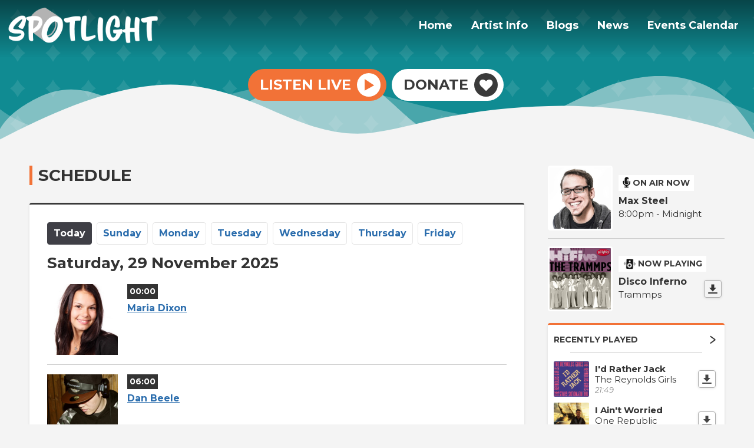

--- FILE ---
content_type: text/html; charset=UTF-8
request_url: http://spotlight.aiir.co/schedule/
body_size: 6419
content:
<!DOCTYPE HTML>
<html lang="en">
<head>
    <meta http-equiv="Content-Type" content="text/html; charset=utf-8">
<title>Schedule - Theme Demo: Spotlight</title>
<meta name="description" content="">
<meta name="keywords" content="">
<meta name="robots" content="noodp, noydir">

<!-- Facebook -->
<meta property="og:url" content="https://spotlight.aiir.co/schedule/">
<meta property="og:title" content="Schedule">
<meta property="og:description" content="">
<meta property="og:site_name" content="Theme Demo: Spotlight">
<meta property="og:type" content="article">

<!-- X.com -->
<meta name="twitter:card" content="summary">
<meta name="twitter:title" content="Schedule">
<meta name="twitter:description" content="">
<meta name="twitter:site" content="@">




<!-- Common CSS -->
<link type="text/css" href="https://c.aiircdn.com/fe/css/dist/afe-f98a36ef05.min.css" rel="stylesheet" media="screen">

<!-- Common JS -->
<script src="https://code.jquery.com/jquery-3.7.1.min.js"></script>
<script src="https://c.aiircdn.com/fe/js/dist/runtime.5b7a401a6565a36fd210.js"></script>
<script src="https://c.aiircdn.com/fe/js/dist/vendor.f6700a934cd0ca45fcf8.js"></script>
<script src="https://c.aiircdn.com/fe/js/dist/afe.10a5ff067c9b70ffe138.js"></script>

<script>
gm.properties = {"site_id":"859","page_id":null,"page_path_no_tll":"\/schedule\/","service_id":"3351"};
</script>

    <meta name="viewport" content="width=device-width, minimum-scale=1.0, initial-scale=1.0">
    <link rel="stylesheet" href="https://a.aiircdn.com/d/c/2285-mtfbqdvkap0j0m.css" />
    <script src="https://a.aiircdn.com/d/j/2286-wjdigoymobfjer.js"></script>
        <link href="https://fonts.googleapis.com/css?family=Montserrat:400,400i,700&display=swap" rel="stylesheet">
</head>
<body data-controller="ads">
<div class="c-site-wrapper">
    <div class="o-wrapper js-takeover-wrap"></div>
    <header class="c-page-head  c-page-head--pages">
        <div class="c-page-head__nav">

            <a href="/"><img class="c-logo " src="https://mmo.aiircdn.com/81/6022a165c10ff.png" alt="Theme Demo: Spotlight"></a>

            <div class="c-nav-primary-wrapper js-nav-primary-wrapper">
                <nav class="c-nav-primary js-nav-primary">
                    <h2 class="hide"><a href="/">Navigation</a></h2>
                    <ul class="global-nav-top"><li class="nav--pagemanager "><div><a href="/">
                    Home
                </a></div></li><li class="nav--artist "><div><a href="/artist/">
                    Artist Info
                </a></div></li><li class="nav--blogs "><div><a href="/blogs/">
                    Blogs
                </a></div></li><li class="nav--news "><div><a href="/news/">
                    News
                </a></div></li><li class="nav--calendar "><div><a href="/calendar/">
                    Events Calendar
                </a></div></li></ul>
                </nav>
            </div>

            <button class="c-nav-toggle  js-toggle-navigation" type="button">
                <div class="c-nav-icon">
                    <i class="c-nav-toggle__line"></i><i class="c-nav-toggle__line"></i><i class="c-nav-toggle__line"></i>
                </div>
                <span class="c-nav-toggle__title u-access">Menu</span>
            </button>
        </div>

        <div class="o-wrapper">
            <div class="c-ad c-leaderboard js-spacing-on-load"><div class="gm-adpos" 
     data-ads-target="pos" 
     data-pos-id="5868" 
     id="ad-pos-5868"
 ></div></div>
            <div class="c-page-head__content">
                                    <div class="c-listen-live-wrapper">
                                                <a href="/player/"
                           target="_blank"
                           data-popup-size=""
                           class="c-listen-live">
                            <span class="c-listen-live__text">Listen Live</span>
                            <div class="c-listen-live__icon--outer">
                                <svg class="c-listen-live__icon c-listen-live__icon--play" width="17" height="20" xmlns="http://www.w3.org/2000/svg"><path fill="#E722BF" d="M0 0l16.1838 10.7892L0 19.7802z" fill-rule="evenodd"/></svg>
                            </div>
                        </a>
                                                
                                                                                        
                            <a href="" class="c-listen-live c-listen-live--secondary" >
                                <span class="c-listen-live__text">Donate</span>
                                <div class="c-listen-live__icon--outer">
                                                                            <svg class="c-listen-live__icon c-listen-live__icon--heart" xmlns="http://www.w3.org/2000/svg" width="24" height="20">
                                            <defs/>
                                            <path fill="#FFF" fill-rule="nonzero" d="M11.1562234 19.0312046c.2460932 0 .4648424-.082031.6562484-.2460931l7.6699036-7.4238105c.5742174-.5468735 1.0800754-1.1484347 1.5175745-1.80468316.8749977-1.28515298 1.3124969-2.54296269 1.3124969-3.7734285 0-1.8046832-.5263657-3.21971889-1.5790978-4.24510707C19.6806169.51269409 18.2245657 0 16.3651954 0c-.9570288 0-1.9687453.32812422-3.0351491.98437265-.7382794.43749917-1.4628873.99804429-2.1738229 1.68163662-.7109356-.68359233-1.43554345-1.24413745-2.17382294-1.68163662C7.91599675.32812422 6.90428021 0 5.94725145 0 4.08788109 0 2.63182987.51269409 1.5790978 1.53808227.52636572 2.56347045 0 3.97850614 0 5.78318934c0 1.25780971.46484243 2.55663432 1.39452793 3.89647508.49218632.71093558.97070101 1.27148138 1.43554345 1.68163658l7.66990362 7.4238105c.191406.1640621.4101552.2460931.6562484.2460931zm0 0c.2460932 0 .4648424-.082031.6562484-.2460931l7.6699036-7.4238105c.5742174-.5468735 1.0800754-1.1484347 1.5175745-1.80468316.8749977-1.28515298 1.3124969-2.54296269 1.3124969-3.7734285 0-1.8046832-.5263657-3.21971889-1.5790978-4.24510707C19.6806169.51269409 18.2245657 0 16.3651954 0c-.9570288 0-1.9687453.32812422-3.0351491.98437265-.7382794.43749917-1.4628873.99804429-2.1738229 1.68163662-.7109356-.68359233-1.43554345-1.24413745-2.17382294-1.68163662C7.91599675.32812422 6.90428021 0 5.94725145 0 4.08788109 0 2.63182987.51269409 1.5790978 1.53808227.52636572 2.56347045 0 3.97850614 0 5.78318934c0 1.25780971.46484243 2.55663432 1.39452793 3.89647508.49218632.71093558.97070101 1.27148138 1.43554345 1.68163658l7.66990362 7.4238105c.191406.1640621.4101552.2460931.6562484.2460931z"/>
                                        </svg>
                                                                    </div>
                            </a>

                                            </div>
                            </div>
        </div>

        <!-- IF YOU CHOOSE TILTED-->
                    <div style="overflow: hidden;">
                <svg
                        preserveAspectRatio="none"
                        viewBox="0 0 1200 120"
                        xmlns="http://www.w3.org/2000/svg"
                        style="fill: #f4f4f4; width: 100%; height: 130px; transform: rotate(180deg);"
                        class="c-page-head__cutoff c-page-head__cutoff--wavesmulti"
                >
                    <path
                            d="M0 0v46.29c47.79 22.2 103.59 32.17 158 28 70.36-5.37 136.33-33.31 206.8-37.5 73.84-4.36 147.54 16.88 218.2 35.26 69.27 18 138.3 24.88 209.4 13.08 36.15-6 69.85-17.84 104.45-29.34C989.49 25 1113-14.29 1200 52.47V0z"
                            opacity=".25"
                    />
                    <path
                            d="M0 0v15.81c13 21.11 27.64 41.05 47.69 56.24C99.41 111.27 165 111 224.58 91.58c31.15-10.15 60.09-26.07 89.67-39.8 40.92-19 84.73-46 130.83-49.67 36.26-2.85 70.9 9.42 98.6 31.56 31.77 25.39 62.32 62 103.63 73 40.44 10.79 81.35-6.69 119.13-24.28s75.16-39 116.92-43.05c59.73-5.85 113.28 22.88 168.9 38.84 30.2 8.66 59 6.17 87.09-7.5 22.43-10.89 48-26.93 60.65-49.24V0z"
                            opacity=".5"
                    />
                    <path d="M0 0v5.63C149.93 59 314.09 71.32 475.83 42.57c43-7.64 84.23-20.12 127.61-26.46 59-8.63 112.48 12.24 165.56 35.4C827.93 77.22 886 95.24 951.2 90c86.53-7 172.46-45.71 248.8-84.81V0z" />
                </svg>
            </div>
            </header>


    <main class="c-page-main c-page-main--pages">
        <div class="o-wrapper">
            <div class="dv-grid">
                <div class="dv-grid__item dv-grid__item--flex-300">
                    <h1 class="o-headline">Schedule</h1>
                    <div class="s-page">
                        

<ul class="gm-tabs"
    data-controller="tabs"
    data-tabs-full-threshold-value="500"
    data-action="resize@window->tabs#updateLayout">

    
        <li class="on">
            <a href="/schedule/2025/11/29/">Today</a>
        </li>

    
        <li>
            <a href="/schedule/2025/11/30/">Su<span>nday</span></a>
        </li>

    
        <li>
            <a href="/schedule/2025/12/01/">Mo<span>nday</span></a>
        </li>

    
        <li>
            <a href="/schedule/2025/12/02/">Tu<span>esday</span></a>
        </li>

    
        <li>
            <a href="/schedule/2025/12/03/">We<span>dnesday</span></a>
        </li>

    
        <li>
            <a href="/schedule/2025/12/04/">Th<span>ursday</span></a>
        </li>

    
        <li>
            <a href="/schedule/2025/12/05/">Fr<span>iday</span></a>
        </li>

    
</ul>

<h2 class="day-title">
    Saturday, 29 November 2025
</h2>

<ul class="gm-sec divide-rows" data-mode="1">

    
        <li class="showItem ">

                                                <a href="/on-air/staff-1/">
                        <img class="gm-sec-img" src="https://mm.aiircdn.com/178/574472.jpg" alt="" />
                    </a>
                            
            <div class="gm-sec-text">

                <p class="gm-sec-meta">
                    <span>00:00</span>
                </p>

                <h3 class="gm-sec-title">
                                            <a href="/on-air/staff-1/">Maria Dixon</a>
                                    </h3>

                
                
            </div>

        </li>

    
        <li class="showItem ">

                                                <a href="/on-air/staff-2/">
                        <img class="gm-sec-img" src="https://mm.aiircdn.com/178/976043.jpg" alt="" />
                    </a>
                            
            <div class="gm-sec-text">

                <p class="gm-sec-meta">
                    <span>06:00</span>
                </p>

                <h3 class="gm-sec-title">
                                            <a href="/on-air/staff-2/">Dan Beele</a>
                                    </h3>

                
                
            </div>

        </li>

    
        <li class="showItem ">

                                                <a href="/on-air/staff-3/">
                        <img class="gm-sec-img" src="https://mm.aiircdn.com/178/251280.jpg" alt="" />
                    </a>
                            
            <div class="gm-sec-text">

                <p class="gm-sec-meta">
                    <span>10:00</span>
                </p>

                <h3 class="gm-sec-title">
                                            <a href="/on-air/staff-3/">James Matthews</a>
                                    </h3>

                
                
            </div>

        </li>

    
        <li class="showItem ">

                                                <a href="/on-air/staff-4/">
                        <img class="gm-sec-img" src="https://mm.aiircdn.com/178/243945.jpg" alt="" />
                    </a>
                            
            <div class="gm-sec-text">

                <p class="gm-sec-meta">
                    <span>13:00</span>
                </p>

                <h3 class="gm-sec-title">
                                            <a href="/on-air/staff-4/">Rose Miller</a>
                                    </h3>

                
                
            </div>

        </li>

    
        <li class="showItem ">

                                                <a href="/on-air/tina-brown/">
                        <img class="gm-sec-img" src="https://mm.aiircdn.com/178/455051.jpg" alt="" />
                    </a>
                            
            <div class="gm-sec-text">

                <p class="gm-sec-meta">
                    <span>16:00</span>
                </p>

                <h3 class="gm-sec-title">
                                            <a href="/on-air/tina-brown/">Tina Brown</a>
                                    </h3>

                
                
            </div>

        </li>

    
        <li class="showItem on-air">

                                                <a href="/on-air/max-steel/">
                        <img class="gm-sec-img" src="https://mm.aiircdn.com/178/793666.jpg" alt="" />
                    </a>
                            
            <div class="gm-sec-text">

                <p class="gm-sec-meta">
                    <span>20:00</span>
                </p>

                <h3 class="gm-sec-title">
                                            <a href="/on-air/max-steel/">Max Steel</a>
                                    </h3>

                
                
                    <ul class="gm-sec-bullets">

                                                    <li>
                                Call <strong>01234 567 890</strong>
                            </li>
                        
                                                    <li>
                                SMS <strong>SONG to 33009</strong>
                            </li>
                        
                        
                        
                    </ul>

                                                                <p class="gm-sec-buttons">
                            <a href="/player/"
                               target="_blank"
                               data-popup-size=""
                               class="icon icon-play">Listen Live</a>
                        </p>
                    
                
            </div>

        </li>

    
</ul>



                    </div>
                        
<div class="o-content-block  tb-schedule" data-service-id="default">

    <h2 class="o-headline"><a href="/schedule/" class="o-headline__main">Schedule</a></h2>

    <div class="o-content-block__inner">
        <ul class="gm-sec" 
             data-grid-threshold="400"
                                     data-mode="0">
                        <li class="c-pod">
                                    <a href="/on-air/max-steel/" class="c-pod__link" tabindex="-1">
                        <img src="https://mm.aiircdn.com/178/793666.jpg" alt="" class="c-pod__img" />
                    </a>
                                <div class="c-pod__content">
                                            <a href="/on-air/max-steel/" class="c-pod__link">
                            <strong class="c-pod__title">Max Steel</strong>
                        </a>
                                        <p class="c-pod__description"><em class="c-pod__emphasis"> 8:00pm - Midnight</em> </p>
                                        <p class="c-pod__description"></p>
                                    </div>
            </li>
                        <li class="c-pod">
                                    <a href="/on-air/staff-1/" class="c-pod__link" tabindex="-1">
                        <img src="https://mm.aiircdn.com/178/574472.jpg" alt="" class="c-pod__img" />
                    </a>
                                <div class="c-pod__content">
                                            <a href="/on-air/staff-1/" class="c-pod__link">
                            <strong class="c-pod__title">Maria Dixon</strong>
                        </a>
                                        <p class="c-pod__description"><em class="c-pod__emphasis">Midnight -  6:00am</em> </p>
                                        <p class="c-pod__description"></p>
                                    </div>
            </li>
                        <li class="c-pod">
                                    <a href="/on-air/staff-2/" class="c-pod__link" tabindex="-1">
                        <img src="https://mm.aiircdn.com/178/976043.jpg" alt="" class="c-pod__img" />
                    </a>
                                <div class="c-pod__content">
                                            <a href="/on-air/staff-2/" class="c-pod__link">
                            <strong class="c-pod__title">Dan Beele</strong>
                        </a>
                                        <p class="c-pod__description"><em class="c-pod__emphasis"> 6:00am - 10:00am</em> </p>
                                        <p class="c-pod__description"></p>
                                    </div>
            </li>
                        <li class="c-pod">
                                    <a href="/on-air/staff-3/" class="c-pod__link" tabindex="-1">
                        <img src="https://mm.aiircdn.com/178/251280.jpg" alt="" class="c-pod__img" />
                    </a>
                                <div class="c-pod__content">
                                            <a href="/on-air/staff-3/" class="c-pod__link">
                            <strong class="c-pod__title">James Matthews</strong>
                        </a>
                                        <p class="c-pod__description"><em class="c-pod__emphasis">10:00am -  1:00pm</em> </p>
                                        <p class="c-pod__description"></p>
                                    </div>
            </li>
                        
        </ul>
    </div>

</div>
                </div><!--
             --><div class="dv-grid__item dv-grid__item--fix-300 c-sidebar">
                    <div class="c-ad c-mpu js-spacing-on-load"><div class="gm-adpos" 
     data-ads-target="pos" 
     data-pos-id="5869" 
     id="ad-pos-5869"
 ></div></div>
                                            <div class="o-media o-media--middle c-output__item c-output__item--primary">
                            <div class="o-media__img">
                                <img src="https://mm.aiircdn.com/178/793666.jpg" />
                            </div>
                            <div class="o-media__body">
                                <span class="c-output__header">
                                    <svg width="15" height="20" xmlns="http://www.w3.org/2000/svg"><path d="M12.5664044 7.18483678l-.57540676-.02009364c-.31791232-.01110175-.5841646.23069532-.59497724.54032863l-.05871113 1.68126687c-.09149152 2.61997415-2.4841541 4.64126835-5.21902524 4.2848504-2.38359644-.31083557-4.06223082-2.46588596-3.98051226-4.80599924l.05173918-1.48161642c.01081264-.30963331-.23792418-.5694142-.55583646-.58051594l-.57540684-.02009365c-.31791228-.01110174-.58416458.23069533-.59497721.54032864L.41416879 8.72995237c-.10964304 3.13976582 2.09316362 6.01906186 5.2441311 6.55483501l-.04177052 1.1961513-2.01392393-.07032778c-.31791228-.01110174-.5841646.23069539-.59497722.54032865l-.01957038.5604223c-.01081263.30963326.23792419.5694142.55583646.58051595l5.7540684.2009365c.31791228.01110174.58416458-.23069539.59497722-.54032865l.01957037-.5604223c.01081264-.30963327-.23792417-.5694142-.55583646-.58051595l-2.01392394-.07032777.04130573-1.1828413c3.09676673-.30427116 5.57073623-2.79791243 5.67947414-5.91175874l.05871113-1.68126687c.01081264-.30963331-.23792417-.5694142-.55583648-.58051594zm-5.94977212 5.40328639c1.9067544.06658533 3.50501196-1.38487248 3.5698633-3.24197183l-3.0687166-.10716195c-.21182165-.00739697-.37934556-.13879444-.37393925-.2936111l.01957038-.56042229c.00540632-.15481665.18168798-.27420816.39350962-.26681118l3.0687166.10716194.03914076-1.12084457-3.0687166-.10716195c-.21182165-.00739697-.37934556-.13879444-.37393925-.29361109l.01957038-.56042229c.00540632-.15481666.18168798-.27420817.39350962-.2668112l3.0687166.10716195.03914076-1.12084457-3.0687166-.10716195c-.21182165-.00739697-.37934556-.13879444-.37393925-.29361109l.01957038-.56042229c.00540632-.15481665.18168798-.27420816.39350962-.26681118l3.0687166.10716194C10.4470507 1.88482911 8.953935.32541818 7.04718058.25883285 5.14042617.19224752 3.54216861 1.64370532 3.47731728 3.50080468L3.2816135 9.10502754c-.06485134 1.85709936 1.42826436 3.4165103 3.33501878 3.48309563z" fill="#111" fill-rule="nonzero"/></svg>
                                    On Air Now</span>
                                <a href="/on-air/max-steel/" class="c-output__title c-output__title--large">Max Steel</a>
                                <span class="c-output__text"> 8:00pm - Midnight</span>
                            </div>
                        </div>
                                                                <div class="o-media o-media--middle c-output__item">
                            <div class="o-media__img">
                                <img src="https://is2-ssl.mzstatic.com/image/thumb/Music/v4/04/50/de/0450de41-155d-9579-4a24-167fee4ecb77/source/600x600bb.jpg" />
                            </div>
                            <div class="o-media__body">
                                <span class="c-output__header c-output__header--np">
                                    <svg width="24" height="21" xmlns="http://www.w3.org/2000/svg"><g transform="rotate(2 -27.81517966 48.0392262)" fill="none" fill-rule="evenodd"><rect fill="#111" x="4.1958" width="12.8548822" height="18.8338972" rx="1.423575"/><circle fill="#FFF" cx="10.4737657" cy="4.48426125" r="1.7937045"/><circle stroke="#FFF" stroke-width="2.27772" cx="10.4737658" cy="12.2569807" r="3.28845825"/><g stroke="#111" stroke-linecap="square" stroke-width=".76923"><path d="M18.67131 7.83216c.51282.384615.76923.76923.76923 1.153845 0 .384615-.25641.76923-.76923 1.153845M19.44054 6.2937c1.02564.897435 1.53846 1.79487 1.53846 2.692305 0 .897435-.51282 1.79487-1.53846 2.692305"/></g><g stroke="#111" stroke-linecap="square" stroke-width=".76923"><path d="M2.30769 7.83216c-.51282.384615-.76923.76923-.76923 1.153845 0 .384615.25641.76923.76923 1.153845M1.53846 6.2937C.51282 7.191135 0 8.08857 0 8.986005c0 .897435.51282 1.79487 1.53846 2.692305"/></g></g></svg>
                                    Now Playing
                                </span>
                                <div class="c-output__nowplaying c-output__padding">
                                    <span class="c-output__title">Disco Inferno</span>
                                    <span class="c-output__text">Trammps</span>
                                                                            <a href="https://itunes.apple.com/gb/album/disco-inferno-single-edit/id80004098?i=80004001&uo=4&at=1l3v7BZ" class="c-output__list__dl c-output__list__dl--np">
                                            <span class="u-access">Download</span>
                                            <svg width="16" height="16" xmlns="http://www.w3.org/2000/svg"><path d="M14 6.0678733h-3.4285714V.52941177H5.42857143V6.0678733H2l6 6.4615385 6-6.4615385zM1 14h14c.5522847 0 1 .4477153 1 1s-.4477153 1-1 1H1c-.55228475 0-1-.4477153-1-1s.44771525-1 1-1z" fill="#444" fill-rule="nonzero"/></svg>
                                        </a>
                                                                    </div>
                            </div>
                        </div>
                        <div class="c-output__item c-output__item--rp">
                            <a href="/played/" class="c-output__item--rp__link">
                                Recently Played
                                <svg width="10" height="14" xmlns="http://www.w3.org/2000/svg"><path d="M1.44444444 1.79722129l7.11111112 5.14285714m0 .85714286L1.44444444 12.9400784" stroke="#672290" stroke-width="2" fill="none" fill-rule="evenodd" stroke-linecap="round"/></svg>
                            </a>
                            <ul class="c-output__list">
                                <li>
                                    <div class="c-output__list__img">
                                        <img src="https://is5-ssl.mzstatic.com/image/thumb/Music/v4/f5/bd/dc/f5bddc92-baa7-96f5-aad6-b0bc5c0f185c/source/600x600bb.jpg" />
                                    </div>
                                    <div class="c-output__list__info">
                                        <span class="c-output__list__song">I'd Rather Jack</span>
                                        <span class="c-output__list__artist">The Reynolds Girls</span>
                                        <span class="c-output__list__time">21:49</span>
                                    </div>
                                                                            <a href="https://itunes.apple.com/gb/album/id-rather-jack/320958735?i=320958739&uo=4&at=1l3v7BZ" class="c-output__list__dl">
                                            <span class="u-access">Download</span>
                                            <svg width="16" height="16" xmlns="http://www.w3.org/2000/svg"><path d="M14 6.0678733h-3.4285714V.52941177H5.42857143V6.0678733H2l6 6.4615385 6-6.4615385zM1 14h14c.5522847 0 1 .4477153 1 1s-.4477153 1-1 1H1c-.55228475 0-1-.4477153-1-1s.44771525-1 1-1z" fill="#444" fill-rule="nonzero"/></svg>
                                        </a>
                                                                    </li><li>
                                    <div class="c-output__list__img">
                                        <img src="https://is4-ssl.mzstatic.com/image/thumb/Music122/v4/e6/14/14/e6141444-6597-4c3a-7ad1-86304528acf4/22UMGIM45569.rgb.jpg/600x600bb.jpg" />
                                    </div>
                                    <div class="c-output__list__info">
                                        <span class="c-output__list__song">I Ain't Worried</span>
                                        <span class="c-output__list__artist">One Republic</span>
                                        <span class="c-output__list__time">21:38</span>
                                    </div>
                                                                            <a href="https://music.apple.com/gb/album/i-aint-worried/1621817793?i=1621817894&uo=4&at=1l3v7BZ" class="c-output__list__dl">
                                            <span class="u-access">Download</span>
                                            <svg width="16" height="16" xmlns="http://www.w3.org/2000/svg"><path d="M14 6.0678733h-3.4285714V.52941177H5.42857143V6.0678733H2l6 6.4615385 6-6.4615385zM1 14h14c.5522847 0 1 .4477153 1 1s-.4477153 1-1 1H1c-.55228475 0-1-.4477153-1-1s.44771525-1 1-1z" fill="#444" fill-rule="nonzero"/></svg>
                                        </a>
                                                                    </li><li>
                                    <div class="c-output__list__img">
                                        <img src="https://is2-ssl.mzstatic.com/image/thumb/Music6/v4/1d/ea/b2/1deab2a7-4cc4-3f85-3573-6f5861793386/source/600x600bb.jpg" />
                                    </div>
                                    <div class="c-output__list__info">
                                        <span class="c-output__list__song">All The Small Things</span>
                                        <span class="c-output__list__artist">Blink 182</span>
                                        <span class="c-output__list__time">21:33</span>
                                    </div>
                                                                            <a href="https://itunes.apple.com/gb/album/all-the-small-things/id684425364?i=684425858&uo=4&at=1l3v7BZ" class="c-output__list__dl">
                                            <span class="u-access">Download</span>
                                            <svg width="16" height="16" xmlns="http://www.w3.org/2000/svg"><path d="M14 6.0678733h-3.4285714V.52941177H5.42857143V6.0678733H2l6 6.4615385 6-6.4615385zM1 14h14c.5522847 0 1 .4477153 1 1s-.4477153 1-1 1H1c-.55228475 0-1-.4477153-1-1s.44771525-1 1-1z" fill="#444" fill-rule="nonzero"/></svg>
                                        </a>
                                                                    </li>
                            </ul>
                        </div>                    <div class="c-ad c-mpu js-spacing-on-load"><div class="gm-adpos" 
     data-ads-target="pos" 
     data-pos-id="5870" 
     id="ad-pos-5870"
 ></div></div>
                    
                </div>
            </div>
        </div>

    </main>

    <div class="o-wrapper c-ads-wrapper">
        <div class="c-bottom-ads"><div class="c-ad c-ad--rectangle js-spacing-on-load"><div class="gm-adpos" 
     data-ads-target="pos" 
     data-pos-id="5872" 
     id="ad-pos-5872"
 ></div></div><div class="c-ad c-ad--rectangle js-spacing-on-load"><div class="gm-adpos" 
     data-ads-target="pos" 
     data-pos-id="5873" 
     id="ad-pos-5873"
 ></div></div><div class="c-ad c-ad--rectangle js-spacing-on-load"><div class="gm-adpos" 
     data-ads-target="pos" 
     data-pos-id="5874" 
     id="ad-pos-5874"
 ></div></div><div class="c-ad c-ad--rectangle js-spacing-on-load"><div class="gm-adpos" 
     data-ads-target="pos" 
     data-pos-id="5875" 
     id="ad-pos-5875"
 ></div></div></div>
        <div class="c-ad c-leaderboard js-spacing-on-load"><div class="gm-adpos" 
     data-ads-target="pos" 
     data-pos-id="5871" 
     id="ad-pos-5871"
 ></div></div>
    </div>


    <footer class="c-page-footer">
                    <img class="c-logo c-logo--footer" src="https://mmo.aiircdn.com/81/6022a165c10ff.png" alt="Theme Demo: Spotlight">
                            <ul class="c-page-footer__list o-list-inline"><li class="o-list-inline__item">
                        <a href="/" class="c-page-footer__link" >Cookies</a>
                    </li><li class="o-list-inline__item">
                        <a href="/" class="c-page-footer__link" >Privacy Policy</a>
                    </li>
                                <span class="c-copyright">
                &copy; Copyright 2025 Theme Demo: Spotlight. Powered by <a href="https://aiir.com" target="_blank" title="Aiir radio website CMS">Aiir</a>.
                </span>
            </ul>
            </footer>
</div>


<a href="/_hp/" rel="nofollow" style="display: none" aria-hidden="true">On Air</a>
</body>
</html>

--- FILE ---
content_type: text/css
request_url: https://a.aiircdn.com/d/c/2285-mtfbqdvkap0j0m.css
body_size: 8667
content:
/*! normalize.css v3.0.2 | MIT License | git.io/normalize */html{font-family:sans-serif;-ms-text-size-adjust:100%;-webkit-text-size-adjust:100%}body{margin:0}article,aside,details,figcaption,figure,footer,header,hgroup,main,menu,nav,section,summary{display:block}audio,canvas,progress,video{display:inline-block;vertical-align:baseline}audio:not([controls]){display:none;height:0}[hidden],template{display:none}a{background-color:transparent}a:active,a:hover{outline:0}abbr[title]{border-bottom:1px dotted}b,strong{font-weight:bold}dfn{font-style:italic}h1{font-size:2em;margin:0.67em 0}mark{background:#ff0;color:#000}small{font-size:80%}sub,sup{font-size:75%;line-height:0;position:relative;vertical-align:baseline}sup{top:-0.5em}sub{bottom:-0.25em}img{border:0}svg:not(:root){overflow:hidden}figure{margin:1em 40px}hr{-moz-box-sizing:content-box;box-sizing:content-box;height:0}pre{overflow:auto}code,kbd,pre,samp{font-family:monospace, monospace;font-size:1em}button,input,optgroup,select,textarea{color:inherit;font:inherit;margin:0}button{overflow:visible}button,select{text-transform:none}button,html input[type="button"],input[type="reset"],input[type="submit"]{-webkit-appearance:button;cursor:pointer}button[disabled],html input[disabled]{cursor:default}button::-moz-focus-inner,input::-moz-focus-inner{border:0;padding:0}input{line-height:normal}input[type="checkbox"],input[type="radio"]{box-sizing:border-box;padding:0}input[type="number"]::-webkit-inner-spin-button,input[type="number"]::-webkit-outer-spin-button{height:auto}input[type="search"]{-webkit-appearance:textfield;-moz-box-sizing:content-box;-webkit-box-sizing:content-box;box-sizing:content-box}input[type="search"]::-webkit-search-cancel-button,input[type="search"]::-webkit-search-decoration{-webkit-appearance:none}fieldset{border:1px solid #c0c0c0;margin:0 2px;padding:0.35em 0.625em 0.75em}legend{border:0;padding:0}textarea{overflow:auto}optgroup{font-weight:bold}table{border-collapse:collapse;border-spacing:0}td,th{padding:0}html{-webkit-box-sizing:border-box;-moz-box-sizing:border-box;box-sizing:border-box}*,*:before,*:after{-webkit-box-sizing:inherit;-moz-box-sizing:inherit;box-sizing:inherit}body,h1,h2,h3,h4,h5,h6,p,blockquote,pre,dl,dd,ol,ul,form,fieldset,legend,figure,table,th,td,caption,hr{margin:0;padding:0}h1,h2,h3,h4,h5,h6,ul,ol,dl,blockquote,p,address,hr,table,fieldset,figure,pre{margin-bottom:1.25rem}ul,ol,dd{margin-left:1.25rem}body{--aiir-fw-actions-bg: #f27237;--aiir-fw-actions-color: #ffffff;--aiir-fw-actions-hover-bg: #f48a59;--aiir-fw-actions-hover-color: #333;--aiir-fw-sec-button-bg: #f27237;--aiir-fw-sec-button-color: #ffffff;--aiir-fw-sec-button-hover-bg: #f48a59;--aiir-fw-sec-button-hover-color: #333;--aiir-fw-sec-button-font-size: 0.875rem;--aiir-fw-sec-title-font-size: 1.125rem;--aiir-fw-sec-title-line-height: 1.25;--aiir-fw-sec-title-color: #333;--aiir-fw-sec-title-link-color: #2b6dad;--aiir-fw-sec-desc-font-size: 0.875rem;--aiir-fw-sec-subtext-font-size: 0.875rem;--aiir-fw-sec-meta-font-size: 0.875rem}html{font-size:1em}html,body{line-height:1.5;background-color:#f4f4f4;color:#333;font-family:"Montserrat", Helvetica, Arial, sans-serif;-webkit-font-smoothing:antialiased;-moz-osx-font-smoothing:grayscale;overflow-x:hidden}body{font-size:16px}h1{font-size:28px;font-size:1.75rem}h2{font-size:26px;font-size:1.625rem}h3{font-size:24px;font-size:1.5rem}h4{font-size:20px;font-size:1.25rem}h5{font-size:18px;font-size:1.125rem}h6{font-size:16px;font-size:1rem}h1,h2,h3,h4,h5,h6{font-weight:bold;line-height:1.2}a{color:#2b6dad;text-decoration:none}.no-touch a:hover,.no-touch a:focus{text-decoration:underline}img{max-width:100%;font-style:italic;vertical-align:middle}.o-wrapper{max-width:1200px;padding-right:0.625rem;padding-left:0.625rem;margin-right:auto;margin-left:auto}.o-wrapper:after{content:"";display:table;clear:both}.ie-8 .o-wrapper{width:1200px}.is-vertical-bottom .dv-grid__item{vertical-align:bottom}.is-vertical-middle .dv-grid__item{vertical-align:middle}.is-centered-content{text-align:center}.height-half{height:50%;box-sizing:border-box}.dv-grid{list-style:none;margin:0;padding:0;margin-left:-20px}.dv-grid__item{display:inline-block;vertical-align:top;-webkit-box-sizing:border-box;-moz-box-sizing:border-box;box-sizing:border-box;padding-left:20px}.dv-grid--flex{display:-webkit-flex;display:-ms-flexbox;display:flex;-webkit-flex-wrap:wrap;-ms-flex-wrap:wrap;flex-wrap:wrap}.dv-grid--flex>.dv-grid__item{display:-webkit-flex;display:-ms-flexbox;display:flex}.dv-grid--small{margin-left:-10px}.dv-grid--small .dv-grid__item{padding-left:10px}@media only screen and (max-width:480px){.s-dv-grid--small{margin-left:-10px}.s-dv-grid--small .dv-grid__item{padding-left:10px}}@media only screen and (max-width:799px){.s-m-dv-grid--no-m{margin-left:0}.s-m-dv-grid--no-m>.dv-grid__item{padding-left:0}}.dv-grid__item--flex-728{width:100%;padding-right:748px}.dv-grid__item--flex-300{width:100%;padding-right:320px}.dv-grid__item--flex-350{width:100%;padding-right:370px}.dv-grid__item--flex-250{width:100%;padding-right:270px}.dv-grid__item--flex-200{width:100%;padding-right:240px}.dv-grid__item--flex-160{width:100%;padding-right:200px}.dv-grid__item--flex-120{width:100%;padding-right:140px}.dv-grid__item--fix-728{width:748px;margin-left:-748px}.dv-grid__item--fix-350{width:370px;margin-left:-370px}.dv-grid__item--fix-300{width:320px;margin-left:-320px}.dv-grid__item--fix-250{width:270px;margin-left:-270px}.dv-grid__item--fix-200{width:220px;margin-left:-220px}.dv-grid__item--fix-160{width:180px;margin-left:-180px}.dv-grid__item--fix-120{width:140px;margin-left:-140px}@media only screen and (max-width:979px){.dv-grid__item--flex-728{width:100%;padding-right:0}.dv-grid__item--fix-728{width:100%;margin-left:0}}@media only screen and (max-width:799px){.dv-grid__item--flex-350{padding-right:0}.dv-grid__item--fix-350{width:100%;margin-left:0}.dv-grid__item--flex-300{padding-right:0}.dv-grid__item--fix-300{width:100%;margin-left:0}.dv-grid__item--flex-250{padding-right:0}.dv-grid__item--fix-250{width:100%;margin-left:0}.dv-grid__item--flex-200{padding-right:0}.dv-grid__item--fix-200{width:100%;margin-left:0}}@media only screen and (max-width:699px){.dv-grid__item--flex-160{padding-right:0}.dv-grid__item--fix-160{width:100%;margin-left:0}.dv-grid__item--flex-120{padding-right:0}.dv-grid__item--fix-120{width:100%;margin-left:0}}.hide{display:none !important}.one-whole{width:100%}.one-half,.two-quarters,.three-sixths,.four-eighths,.five-tenths,.six-twelfths{width:50%}.one-third,.two-sixths,.four-twelfths{width:33.333%}.two-thirds,.four-sixths,.eight-twelfths{width:66.666%}.one-quarter,.two-eighths,.three-twelfths{width:25%}.three-quarters,.six-eighths,.nine-twelfths{width:75%}.one-fifth,.two-tenths{width:20%}.two-fifths,.four-tenths{width:40%}.three-fifths,.six-tenths{width:60%}.four-fifths,.eight-tenths{width:80%}.one-sixth,.two-twelfths{width:16.666%}.five-sixths,.ten-twelfths{width:83.333%}.one-eighth{width:12.5%}.three-eighths{width:37.5%}.five-eighths{width:62.5%}.seven-eighths{width:87.5%}.one-tenth{width:10%}.three-tenths{width:30%}.seven-tenths{width:70%}.nine-tenths{width:90%}.one-twelfth{width:8.333%}.five-twelfths{width:41.666%}.seven-twelfths{width:58.333%}.eleven-twelfths{width:91.666%}@media only screen and (max-width:480px){.s-one-whole{width:100%}.s-one-half,.s-two-quarters,.s-three-sixths,.s-four-eighths,.s-five-tenths,.s-six-twelfths{width:50%}.s-one-third,.s-two-sixths,.s-four-twelfths{width:33.333%}.s-two-thirds,.s-four-sixths,.s-eight-twelfths{width:66.666%}.s-one-quarter,.s-two-eighths,.s-three-twelfths{width:25%}.s-three-quarters,.s-six-eighths,.s-nine-twelfths{width:75%}.s-one-fifth,.s-two-tenths{width:20%}.s-two-fifths,.s-four-tenths{width:40%}.s-three-fifths,.s-six-tenths{width:60%}.s-four-fifths,.s-eight-tenths{width:80%}.s-one-sixth,.s-two-twelfths{width:16.666%}.s-five-sixths,.s-ten-twelfths{width:83.333%}.s-one-eighth{width:12.5%}.s-three-eighths{width:37.5%}.s-five-eighths{width:62.5%}.s-seven-eighths{width:87.5%}.s-one-tenth{width:10%}.s-three-tenths{width:30%}.s-seven-tenths{width:70%}.s-nine-tenths{width:90%}.s-one-twelfth{width:8.333%}.s-five-twelfths{width:41.666%}.s-seven-twelfths{width:58.333%}.s-eleven-twelfths{width:91.666%}.s-hide{display:none !important}.s-show{display:block !important}}@media only screen and (min-width:481px) and (max-width:799px){.m-one-whole{width:100%}.m-one-half,.m-two-quarters,.m-three-sixths,.m-four-eighths,.m-five-tenths,.m-six-twelfths{width:50%}.m-one-third,.m-two-sixths,.m-four-twelfths{width:33.333%}.m-two-thirds,.m-four-sixths,.m-eight-twelfths{width:66.666%}.m-one-quarter,.m-two-eighths,.m-three-twelfths{width:25%}.m-three-quarters,.m-six-eighths,.m-nine-twelfths{width:75%}.m-one-fifth,.m-two-tenths{width:20%}.m-two-fifths,.m-four-tenths{width:40%}.m-three-fifths,.m-six-tenths{width:60%}.m-four-fifths,.m-eight-tenths{width:80%}.m-one-sixth,.m-two-twelfths{width:16.666%}.m-five-sixths,.m-ten-twelfths{width:83.333%}.m-one-eighth{width:12.5%}.m-three-eighths{width:37.5%}.m-five-eighths{width:62.5%}.m-seven-eighths{width:87.5%}.m-one-tenth{width:10%}.m-three-tenths{width:30%}.m-seven-tenths{width:70%}.m-nine-tenths{width:90%}.m-one-twelfth{width:8.333%}.m-five-twelfths{width:41.666%}.m-seven-twelfths{width:58.333%}.m-eleven-twelfths{width:91.666%}.m-show{display:block !important}.m-hide{display:none !important}}@media only screen and (min-width:481px) and (max-width:659px){.sm-one-whole{width:100%}.sm-one-half,.sm-two-quarters,.sm-three-sixths,.sm-four-eighths,.sm-five-tenths,.sm-six-twelfths{width:50%}.sm-one-third,.sm-two-sixths,.sm-four-twelfths{width:33.333%}.sm-two-thirds,.sm-four-sixths,.sm-eight-twelfths{width:66.666%}.sm-one-quarter,.sm-two-eighths,.sm-three-twelfths{width:25%}.sm-three-quarters,.sm-six-eighths,.sm-nine-twelfths{width:75%}.sm-one-fifth,.sm-two-tenths{width:20%}.sm-two-fifths,.sm-four-tenths{width:40%}.sm-three-fifths,.sm-six-tenths{width:60%}.sm-four-fifths,.sm-eight-tenths{width:80%}.sm-one-sixth,.sm-two-twelfths{width:16.666%}.sm-five-sixths,.sm-ten-twelfths{width:83.333%}.sm-one-eighth{width:12.5%}.sm-three-eighths{width:37.5%}.sm-five-eighths{width:62.5%}.sm-seven-eighths{width:87.5%}.sm-one-tenth{width:10%}.sm-three-tenths{width:30%}.sm-seven-tenths{width:70%}.sm-nine-tenths{width:90%}.sm-one-twelfth{width:8.333%}.sm-five-twelfths{width:41.666%}.sm-seven-twelfths{width:58.333%}.sm-eleven-twelfths{width:91.666%}.sm-show{display:block !important}.sm-hide{display:none !important}}@media only screen and (max-width:799px){.s-m-one-whole{width:100%}.s-m-one-half,.s-m-two-quarters,.s-m-three-sixths,.s-m-four-eighths,.s-m-five-tenths,.s-m-six-twelfths{width:50%}.s-m-one-third,.s-m-two-sixths,.s-m-four-twelfths{width:33.333%}.s-m-two-thirds,.s-m-four-sixths,.s-m-eight-twelfths{width:66.666%}.s-m-one-quarter,.s-m-two-eighths,.s-m-three-twelfths{width:25%}.s-m-three-quarters,.s-m-six-eighths,.s-m-nine-twelfths{width:75%}.s-m-one-fifth,.s-m-two-tenths{width:20%}.s-m-two-fifths,.s-m-four-tenths{width:40%}.s-m-three-fifths,.s-m-six-tenths{width:60%}.s-m-four-fifths,.s-m-eight-tenths{width:80%}.s-m-one-sixth,.s-m-two-twelfths{width:16.666%}.s-m-five-sixths,.s-m-ten-twelfths{width:83.333%}.s-m-one-eighth{width:12.5%}.s-m-three-eighths{width:37.5%}.s-m-five-eighths{width:62.5%}.s-m-seven-eighths{width:87.5%}.s-m-one-tenth{width:10%}.s-m-three-tenths{width:30%}.s-m-seven-tenths{width:70%}.s-m-nine-tenths{width:90%}.s-m-one-twelfth{width:8.333%}.s-m-five-twelfths{width:41.666%}.s-m-seven-twelfths{width:58.333%}.s-m-eleven-twelfths{width:91.666%}.s-m-show{display:block !important}.s-m-hide{display:none !important}}@media only screen and (min-width:800px){.l-one-whole{width:100%}.l-one-half,.l-two-quarters,.l-three-sixths,.l-four-eighths,.l-five-tenths,.l-six-twelfths{width:50%}.l-one-third,.l-two-sixths,.l-four-twelfths{width:33.333%}.l-two-thirds,.l-four-sixths,.l-eight-twelfths{width:66.666%}.l-one-quarter,.l-two-eighths,.l-three-twelfths{width:25%}.l-three-quarters,.l-six-eighths,.l-nine-twelfths{width:75%}.l-one-fifth,.l-two-tenths{width:20%}.l-two-fifths,.l-four-tenths{width:40%}.l-three-fifths,.l-six-tenths{width:60%}.l-four-fifths,.l-eight-tenths{width:80%}.l-one-sixth,.l-two-twelfths{width:16.666%}.l-five-sixths,.l-ten-twelfths{width:83.333%}.l-one-eighth{width:12.5%}.l-three-eighths{width:37.5%}.l-five-eighths{width:62.5%}.l-seven-eighths{width:87.5%}.l-one-tenth{width:10%}.l-three-tenths{width:30%}.l-seven-tenths{width:70%}.l-nine-tenths{width:90%}.l-one-twelfth{width:8.333%}.l-five-twelfths{width:41.666%}.l-seven-twelfths{width:58.333%}.l-eleven-twelfths{width:91.666%}.l-show{display:block !important}.l-hide{display:none !important}}@media only screen and (min-width:980px){.xl-one-whole{width:100%}.xl-one-half,.xl-two-quarters,.xl-three-sixths,.xl-four-eighths,.xl-five-tenths,.xl-six-twelfths{width:50%}.xl-one-third,.xl-two-sixths,.xl-four-twelfths{width:33.333%}.xl-two-thirds,.xl-four-sixths,.xl-eight-twelfths{width:66.666%}.xl-one-quarter,.xl-two-eighths,.xl-three-twelfths{width:25%}.xl-three-quarters,.xl-six-eighths,.xl-nine-twelfths{width:75%}.xl-one-fifth,.xl-two-tenths{width:20%}.xl-two-fifths,.xl-four-tenths{width:40%}.xl-three-fifths,.xl-six-tenths{width:60%}.xl-four-fifths,.xl-eight-tenths{width:80%}.xl-one-sixth,.xl-two-twelfths{width:16.666%}.xl-five-sixths,.xl-ten-twelfths{width:83.333%}.xl-one-eighth{width:12.5%}.xl-three-eighths{width:37.5%}.xl-five-eighths{width:62.5%}.xl-seven-eighths{width:87.5%}.xl-one-tenth{width:10%}.xl-three-tenths{width:30%}.xl-seven-tenths{width:70%}.xl-nine-tenths{width:90%}.xl-one-twelfth{width:8.333%}.xl-five-twelfths{width:41.666%}.xl-seven-twelfths{width:58.333%}.xl-eleven-twelfths{width:91.666%}.xl-show{display:block !important}.xl-show-i{display:inline-block !important}.xl-hide{display:none !important}}.o-content-block{margin-bottom:1.25rem}.o-headline{margin-bottom:1.875rem;color:#333;text-transform:uppercase;font-weight:bold}.o-headline--secondary{font-weight:bold;font-size:20px;font-size:1.25rem;color:#111}.o-headline__main,.o-headline__sub{margin-bottom:0;line-height:1;color:inherit}h1.o-headline{border-left:5px solid #f27237;padding-left:0.625rem}.c-sidebar .o-headline{font-size:22px;font-size:1.375rem;margin-bottom:0.8333333333rem;border-left:5px solid #f27237;padding-left:0.625rem}@media only screen and (max-width:540px){h1.o-headline,h2.o-headline{font-size:24px;font-size:1.5rem}.o-headline{margin-bottom:1.25rem}}.o-media{display:table;width:100%}.no-touch .o-media:hover,.no-touch .o-media:focus{text-decoration:none}.no-touch .o-media:hover .c-panel__headline,.no-touch .o-media:focus .c-panel__headline{color:#333;text-decoration:underline}.o-media__img,.o-media__body{display:table-cell;vertical-align:top}.o-media--middle>.o-media__img,.o-media--middle>.o-media__body{vertical-align:middle}.o-media__img{padding-right:1.25rem}.o-media__body{width:100%}.o-list-inline{margin:0;padding:0;list-style:none}.o-list-inline__item{display:inline-block}.o-list{margin-left:0;list-style:none}.o-list__item{margin-bottom:1.25rem}.gm-has-takeover .c-page-head-wrapper{max-width:1200px;margin-left:auto;margin-right:auto}.c-page-head{background:#108b92;position:relative;background-image:url("https://a.aiircdn.com/spotlight/bg-diamonds.svg")}.gm-has-takeover .c-page-head{max-width:1200px;margin-left:auto;margin-right:auto}.c-page-head--nomusic{padding-bottom:7.5rem}.c-page-head--pages{padding-bottom:3.75rem}.c-page-head--pages .c-listen-live-wrapper{text-align:center}.c-page-head__nav{display:flex;position:relative;z-index:3;background-image:linear-gradient(180deg, rgba(0, 0, 0, 0.5) 0%, rgba(0, 0, 0, 0.02) 98%)}.c-page-head__content{position:relative;padding-top:1.25rem;z-index:2}.c-page-head__content--centered{width:100%;text-align:center}.c-page-head__cutoff{position:absolute;bottom:-1px;z-index:1}@media only screen and (max-width:1019px){.c-page-head__nav{align-items:center}}@media only screen and (max-width:799px){.c-page-head{padding-bottom:3.75rem}svg.c-page-head__cutoff--tilted{height:60px !important}svg.c-page-head__cutoff--waves{height:70px !important}svg.c-page-head__cutoff--triangles{width:300% !important;height:40px !important}}@media only screen and (max-width:540px){.c-page-head__content{padding-top:0.625rem}svg.c-page-head__cutoff--wavesmulti{height:70px !important}}.c-page-main{padding-top:5rem;padding-bottom:1.25rem;background:#f4f4f4}.gm-has-takeover .c-page-main{max-width:1200px;margin-left:auto;margin-right:auto}.c-page-headline{color:#f27237}.c-page-main__secondary .o-headline{border-left:5px solid #f27237;padding-left:0.625rem}.c-page-main__secondary .c-sidebar .o-headline{font-size:22px;font-size:1.375rem;margin-bottom:0.8333333333rem}.c-page-main--pages{padding-top:2.5rem}@media only screen and (max-width:799px){.c-page-main{padding-top:1.25rem}.c-page-main--pages{padding-top:2.5rem}}.c-page-footer{padding-top:1.875rem;padding-bottom:1.875rem;background:#108b92;border-top:3px solid #f27237;text-align:center;overflow:hidden;background-image:url("https://a.aiircdn.com/spotlight/bg-diamonds.svg")}@media only screen and (max-width:480px){.c-page-footer{text-align:center}}.c-page-footer__list{margin-top:0.625rem}.c-page-footer__list li{display:inline-flex;align-items:center}.c-page-footer__list li:after{content:" ";border-radius:100%;background-color:#fff;width:4px;height:4px;display:block;margin-right:-2px}.c-page-footer__list li:last-of-type:after{display:none}.c-page-footer__link{color:#fff;font-weight:600;padding:0 0.625rem}.c-copyright{color:#fff;display:block;margin-top:0.625rem;font-size:14px;font-size:0.875rem}.c-copyright a{padding:0;color:#fff}.gm-has-takeover .c-page-footer{max-width:1200px;margin-left:auto;margin-right:auto}@media only screen and (max-width:799px){.c-page-footer{margin-top:0}}@media only screen and (max-width:540px){.c-page-footer{padding-top:1.25rem;padding-bottom:1.25rem}.c-page-footer__list{margin-top:0}}.c-ad{overflow:hidden;max-width:100%}.c-ad img{width:100%;height:auto}.c-ads-wrapper{background:#f4f4f4;padding:0}.c-leaderboard-wrapper{padding-top:0.625rem}@media only screen and (max-width:728px){.c-leaderboard-wrapper{padding:0}}.c-leaderboard{max-width:728px;overflow:hidden;position:relative;z-index:2}.c-leaderboard.has-content{margin:0.625rem auto}.c-billboard{max-width:970px;overflow:hidden}.c-billboard.has-content{margin:0 auto 2.5rem auto}.c-mpu{width:300px;margin-left:auto;margin-right:auto}.c-mpu.has-content{margin-bottom:1.25rem}.c-mpu--nomargin{margin-bottom:0}.c-bottom-ads{text-align:center}.c-ad--rectangle.has-content{display:inline-block;margin:0.625rem;margin-bottom:0.3125rem;max-width:40%;width:180px}@media only screen and (max-width:799px){.c-leaderboard.has-content{margin:0 auto}.c-ads-wrapper .c-leaderboard.has-content{margin-top:1.25rem}.c-billboard.has-content{margin:0 auto 1.25rem auto}}.c-logo{width:100%;max-height:70px;max-width:500px;display:inline-block;height:auto;vertical-align:middle;position:relative;object-fit:contain;margin:0.8333333333rem;object-position:0 0}.c-logo--large{max-height:150px;max-width:550px}.c-logo--footer{object-position:center;max-height:50px}.c-page-head--pages .c-logo--large{max-height:130px}@media only screen and (max-width:540px){.c-logo{max-width:380px}.c-logo--large{max-width:420px}}@media only screen and (max-width:540px){.c-logo{max-height:50px;max-width:260px}.c-logo--large,.c-page-head--pages .c-logo--large{max-height:80px;max-width:260px}}.c-listen-live{display:inline-flex;background:#f27237;text-align:center;text-decoration:none;align-items:center;border-radius:40px;padding:7px 10px 7px 20px;margin-bottom:0.625rem;margin-right:0.3125rem;transition:0.2s cubic-bezier(0.69, 0.01, 0.69, 0.86)}.no-touch .c-listen-live:hover,.no-touch .c-listen-live:focus{background:#f48a59;text-decoration:none;transform:scale(0.95)}.no-touch .c-listen-live:hover .c-listen-live__icon,.no-touch .c-listen-live:focus .c-listen-live__icon{fill:#f48a59}.no-touch .c-listen-live:hover .c-listen-live__icon g,.no-touch .c-listen-live:hover .c-listen-live__icon path,.no-touch .c-listen-live:focus .c-listen-live__icon g,.no-touch .c-listen-live:focus .c-listen-live__icon path{fill:#f48a59}.c-listen-live--secondary{background:#fff}.no-touch .c-listen-live--secondary:hover,.no-touch .c-listen-live--secondary:focus{background:#eee}.no-touch .c-listen-live--secondary:hover .c-listen-live__icon,.no-touch .c-listen-live--secondary:focus .c-listen-live__icon{fill:#eee}.no-touch .c-listen-live--secondary:hover .c-listen-live__icon g,.no-touch .c-listen-live--secondary:hover .c-listen-live__icon path,.no-touch .c-listen-live--secondary:focus .c-listen-live__icon g,.no-touch .c-listen-live--secondary:focus .c-listen-live__icon path{fill:#eee}.c-listen-live--secondary .c-listen-live__text{color:#3a3a3a}.c-listen-live--secondary .c-listen-live__icon--outer{background-color:#3a3a3a}.c-listen-live--secondary .c-listen-live__icon{fill:#fff}.c-listen-live--secondary .c-listen-live__icon g,.c-listen-live--secondary .c-listen-live__icon path{fill:#fff}.c-listen-live__icon--outer{border-radius:100%;background-color:#fff;width:40px;height:40px;margin-left:0.625rem;display:flex;justify-content:center;align-items:center}.c-listen-live__icon{fill:#f27237;transition:0.2s cubic-bezier(0.69, 0.01, 0.69, 0.86)}.c-listen-live__icon g,.c-listen-live__icon path{fill:#f27237;transition:0.2s cubic-bezier(0.69, 0.01, 0.69, 0.86)}.c-listen-live__icon--play{margin-right:-3px}.c-listen-live__icon--heart{margin-bottom:-2px;margin-right:-2px}.c-listen-live__icon--rewind{margin-left:-3px}.c-listen-live__text{color:#fff;line-height:1.25;font-size:24px;font-size:1.5rem;text-transform:uppercase;font-weight:bold}@media only screen and (max-width:540px){.c-listen-live-wrapper{text-align:center;margin-top:0.625rem}.c-listen-live{padding:5px 5px 5px 15px;margin-right:0}.c-listen-live__text{font-size:18px;font-size:1.125rem}.c-listen-live__icon--outer{width:34px;height:34px}.c-listen-live__icon{transform:scale(0.8)}}.c-nav-primary-wrapper{flex-grow:1;text-align:right;margin-right:0.625rem}.gm-has-takeover .c-nav-primary-wrapper{margin-left:auto;margin-right:auto}.c-nav-primary{position:relative;margin-left:auto;margin-right:auto}.c-nav-toggle{display:none}@media only screen and (min-width:1020px){.c-nav-overspill{display:none}.global-nav-top{list-style:none;margin-bottom:0;margin-left:0;margin-right:0;min-height:60px}.global-nav-top>li{display:inline-block;position:relative}.global-nav-top>li.on>div>a{background:#3a3a3a;color:#ffffff}.global-nav-top>li:last-child ul,.global-nav-top>li:nth-last-child(2) ul{left:auto;right:0}.no-touch .global-nav-top>li:hover>div>a,.no-touch .global-nav-top>li:focus>div>a{color:#ffffff;background:#3a3a3a;text-decoration:none}.no-touch .global-nav-top>li:hover ul,.no-touch .global-nav-top>li:focus ul{display:block}.global-nav-top>li a{color:#fff;font-weight:bold;font-size:18px;font-size:1.125rem;padding-left:1rem;padding-right:1rem;display:block;line-height:60px;padding-top:0.8333333333rem;transition:0.2s cubic-bezier(0.69, 0.01, 0.69, 0.86)}.global-nav-top>li>ul{display:none;background:#3a3a3a;text-align:left;position:absolute;top:100%;left:0;z-index:1000;list-style:none;margin-left:0;width:250px;padding:5px 0;box-shadow:0 2px 4px rgba(0, 0, 0, 0.1);border-bottom:3px solid #212121;-webkit-animation:fade 0.2s cubic-bezier(0.69, 0.01, 0.69, 0.86);-moz-animation:fade 0.2s cubic-bezier(0.69, 0.01, 0.69, 0.86);-o-animation:fade 0.2s cubic-bezier(0.69, 0.01, 0.69, 0.86);animation:fade 0.2s cubic-bezier(0.69, 0.01, 0.69, 0.86);border-bottom-right-radius:4px;border-bottom-left-radius:4px}.global-nav-top>li>ul a{font-size:16px;font-size:1rem;height:auto;font-weight:600;padding-top:0.625rem;padding-bottom:0.625rem;color:#ffffff;line-height:1.5;transition:0.2s cubic-bezier(0.69, 0.01, 0.69, 0.86)}}@media only screen and (max-width:1019px){.c-nav-toggle{background:#fff;display:block;border:none;padding:0.625rem;border-radius:4px;box-shadow:0 2px 4px rgba(0, 0, 0, 0.1);margin-right:0.625rem}.no-touch .c-nav-toggle:hover,.no-touch .c-nav-toggle:focus{outline:none}.c-nav-icon{display:inline-block;vertical-align:middle}.c-nav-toggle__line{width:22px;border-radius:4px;height:3px;background:#3a3a3a;margin:2px 0;display:block;float:left;clear:left}.c-nav-toggle__title{margin-left:0.625rem;display:inline-block;vertical-align:middle;color:#fff;font-size:16px;font-size:1rem}.c-nav-primary{position:fixed;text-align:left;width:250px;height:100%;top:0;left:0;z-index:9999;background:#3a3a3a;font-size:0.9em;font-weight:bold;overflow:auto;-webkit-overflow-scrolling:touch;-moz-transform:translate3d(-250px, 0, 0);-o-transform:translate3d(-250px, 0, 0);-ms-transform:translate3d(-250px, 0, 0);-webkit-transform:translate3d(-250px, 0, 0);transform:translate3d(-250px, 0, 0)}.c-nav-primary ul{list-style:none;margin-left:0;margin-bottom:0}.c-nav-primary ul li a{padding:0.625rem 1.25rem;display:block;font-size:18px;font-size:1.125rem;font-weight:bold;color:#fff}.c-nav-primary ul li ul li a{padding-left:1.875rem;font-size:16px;font-size:1rem;font-weight:normal}.c-site-wrapper.is-active{overflow-y:hidden;height:100%}.has-open-navigation .c-nav-overspill{overflow-y:auto;height:100%}.c-site-overlay{display:none;position:relative}.c-site-overlay::after,.c-site-overlay::before{content:"";background:#fff;width:30px;height:4px;display:block;position:absolute;right:1.25rem;top:6.25rem}.c-site-overlay::after{-moz-transform:rotate(45deg);-o-transform:rotate(45deg);-ms-transform:rotate(45deg);-webkit-transform:rotate(45deg);transform:rotate(45deg)}.c-site-overlay::before{-moz-transform:rotate(-45deg);-o-transform:rotate(-45deg);-ms-transform:rotate(-45deg);-webkit-transform:rotate(-45deg);transform:rotate(-45deg)}.has-open-navigation{overflow-x:hidden;height:100%}.has-open-navigation .c-site-overlay{display:block;position:fixed;top:-3.75rem;right:0;bottom:0;left:0;z-index:9998;background-color:rgba(0, 0, 0, 0.7);-webkit-animation:fade 0.5s;-moz-animation:fade 0.5s;-o-animation:fade 0.5s;animation:fade 0.5s}.has-open-navigation .c-nav-primary{-moz-transform:translate3d(0, 0, 0);-o-transform:translate3d(0, 0, 0);-ms-transform:translate3d(0, 0, 0);-webkit-transform:translate3d(0, 0, 0);transform:translate3d(0, 0, 0);-webkit-transition:-webkit-transform 0.2s cubic-bezier(0.16, 0.68, 0.43, 0.99);-moz-transition:-webkit-transform 0.2s cubic-bezier(0.16, 0.68, 0.43, 0.99);-ms-transition:-webkit-transform 0.2s cubic-bezier(0.16, 0.68, 0.43, 0.99);-o-transition:-webkit-transform 0.2s cubic-bezier(0.16, 0.68, 0.43, 0.99);transition:-webkit-transform 0.2s cubic-bezier(0.16, 0.68, 0.43, 0.99);-webkit-transition:transform 0.2s cubic-bezier(0.16, 0.68, 0.43, 0.99);-moz-transition:transform 0.2s cubic-bezier(0.16, 0.68, 0.43, 0.99);-ms-transition:transform 0.2s cubic-bezier(0.16, 0.68, 0.43, 0.99);-o-transition:transform 0.2s cubic-bezier(0.16, 0.68, 0.43, 0.99);transition:transform 0.2s cubic-bezier(0.16, 0.68, 0.43, 0.99)}}@keyframes fade{0%{opacity:0}100%{opacity:1}}@-moz-keyframes fade{0%{opacity:0}100%{opacity:1}}@-webkit-keyframes fade{0%{opacity:0}100%{opacity:1}}@-o-keyframes fade{0%{opacity:0}100%{opacity:1}}.s-page .button,.c-btn{display:inline-flex;vertical-align:middle;align-items:center;flex-shrink:0;background-color:transparent;color:#333;border-radius:4px;padding:0.75rem 1.25rem;font-size:16px;font-size:1rem;text-align:center;border:2px solid #888;text-decoration:none;font-weight:bold}.no-touch .s-page .button:hover,.no-touch .s-page .button:focus,.no-touch .c-btn:hover,.no-touch .c-btn:focus{text-decoration:none;background-color:rgba(0, 0, 0, 0.05)}.c-btn__icon{height:30px;margin-right:0.625rem;width:30px;line-height:1;display:inline-flex;flex-shrink:0}.c-btn--white-fill{border-color:#fff;color:#333;background:#fff}.no-touch .c-btn--white-fill:hover,.no-touch .c-btn--white-fill:focus{background:#f0f0f0;color:#333;border-color:#f0f0f0}.c-btn--primary-fill{border-color:#f27237;color:#fff;background:#f27237}.no-touch .c-btn--primary-fill:hover,.no-touch .c-btn--primary-fill:focus{background:#f48a59;color:#333;border-color:#f48a59}.c-btn--secondary-fill{border-color:#3a3a3a;color:#fff;background:#3a3a3a}.no-touch .c-btn--secondary-fill:hover,.no-touch .c-btn--secondary-fill:focus{background:#545454;color:#fff;border-color:#545454}.c-btn--dark-stroke{border-color:#111;color:#111}.c-btn--white-stroke{border-color:#fff;color:#fff}.no-touch .c-btn--white-stroke:hover,.no-touch .c-btn--white-stroke:focus{background:rgba(255, 255, 255, 0.1)}.c-btn--small{padding:0.3125rem 0.625rem;font-size:12px;font-size:0.75rem}.c-btn__text{font-size:16px;font-size:1rem;display:inline-flex;align-items:center;justify-content:center}.c-btn--large .c-btn__text{font-size:22px;font-size:1.375rem}.c-btn--full-width{width:100%}.c-search-box{position:relative}.c-search-box__input{background:#ddd;font-family:inherit;border-radius:40px;padding:0.8333333333rem 1.25rem 0.8333333333rem 3.125rem;color:#333;width:100%;font-weight:600;border:none}.c-search__icon{width:24px;height:24px;position:absolute;top:50%;-moz-transform:translateY(-50%);-o-transform:translateY(-50%);-ms-transform:translateY(-50%);-webkit-transform:translateY(-50%);transform:translateY(-50%);left:15px;border:none;padding:0;margin:0;background:transparent}.c-output__item{margin-bottom:1.25rem}.c-output__item .o-media__img{width:36%}.c-output__item .o-media__img img{border:3px solid #fff;border-radius:4px}.c-output__item--primary .o-media__img{width:20%}.c-output__header{background-color:#fff;padding:3px 7px;font-size:14px;font-size:0.875rem;text-transform:uppercase;color:#3a3a3a;font-weight:bold;display:inline-flex;margin-bottom:7px;align-items:center}.c-output__header svg{margin-right:2px}.c-output__header--np svg{animation:pumpIt 0.8s;animation-iteration-count:infinite}@keyframes pumpIt{0%{transform:scale(0.8)}25%{transform:scale(1)}75%{transform:scale(0.8)}100%{transform:scale(1)}}.c-output__title{display:block;font-size:18px;font-size:1.125rem;font-weight:600;line-height:1.25;color:#fff}.c-output__title--large{font-size:24px;font-size:1.5rem}.c-output__text{line-height:1.25;color:#fff}.c-output__nowplaying{position:relative}.c-output__padding{padding-right:50px}.c-output__item--rp{border-top:3px solid #f27237;background-color:#fff;padding:0.625rem;margin-bottom:-2.5rem;box-shadow:0 2px 4px rgba(0, 0, 0, 0.1);border-radius:4px}.c-output__item--rp__link{display:block;font-size:14px;font-size:0.875rem;text-transform:uppercase;color:#3a3a3a;font-weight:bold;padding-top:0.3125rem;margin-bottom:0.625rem;position:relative}.c-output__item--rp__link:after{content:" ";width:80%;height:1px;background-color:#ccc;margin:10px auto 0 auto;display:block}.c-output__item--rp__link svg{position:absolute;right:5px;top:8px}.c-output__item--rp__link svg path{stroke:#3a3a3a}.c-output__list{margin:0;padding:0;list-style:none}.c-output__list li{display:flex;flex-wrap:wrap;align-items:center;padding:0.3125rem 0}.c-output__list span{display:block;white-space:nowrap;overflow:hidden;text-overflow:ellipsis;line-height:1.25;font-size:15px;font-size:0.9375rem}.c-output__list__img{max-width:60px;margin-right:0.625rem}.c-output__list__img img{border-radius:2px}.c-output__list__info{flex:1;min-width:0;flex-basis:50%}.c-output__list__dl{width:30px;height:30px;margin-left:0.625rem;margin-right:0.3125rem;box-shadow:0 1px 4px rgba(0, 0, 0, 0.1);border-radius:4px;display:flex;align-items:center;justify-content:center;border:1px solid #aaa;transition:0.2s}.c-output__list__dl:hover{transform:scale(0.9)}.c-output__list__dl--np{position:absolute;top:50%;right:0;margin-top:-15px;border:1px solid #fff}.c-output__list__dl--np svg path{fill:#fff}.c-output__list__song{font-weight:bold}span.c-output__list__time{font-size:13px;font-size:0.8125rem;font-style:italic;color:#888}.c-sidebar .c-output__item--rp{margin-bottom:1.25rem}.c-sidebar .c-output__title--large,.c-sidebar .c-output__title{font-size:16px;font-size:1rem}.c-sidebar .c-output__item .o-media__img,.c-sidebar .c-output__item--primary .o-media__img{width:40%}.c-sidebar .o-media__img{padding-right:0.625rem}.c-sidebar .c-output__title,.c-sidebar .c-output__text{color:#333}.c-sidebar .c-output__text{font-size:15px;font-size:0.9375rem}.c-sidebar .c-output__list__dl--np{border:1px solid #aaa}.c-sidebar .c-output__list__dl--np svg path{fill:#333}.c-sidebar .c-output__item--primary{border-bottom:1px solid #ccc;padding-bottom:0.8333333333rem;margin-bottom:0.8333333333rem}@media only screen and (max-width:799px){.c-output__item--rp{display:none}.c-output__item{display:inline-flex !important;width:49%;align-items:center}.c-page-head--nomusic .c-output__item{width:100%}.c-output__title--large,.c-output__title{font-size:16px;font-size:1rem}.c-output__item .o-media__img,.c-output__item--primary .o-media__img{width:50%}.c-sidebar .c-output__item--primary{border-bottom:0}.c-sidebar .c-output__item--rp{width:100%;display:block !important}}@media only screen and (max-width:540px){.c-output__item{width:100%;margin-bottom:0.625rem}.c-output__item .o-media__img,.c-output__item--primary .o-media__img{width:40%;padding-right:0.625rem}.c-output__header{font-size:13px;font-size:0.8125rem;padding:2px 5px}.c-output__text{font-size:15px;font-size:0.9375rem}.c-sidebar .c-output__item--primary{padding-bottom:0;margin-bottom:0.625rem}}.c-carousel{margin-bottom:2.5rem;position:relative}.c-carousel-list{list-style:none;margin-left:0;margin-bottom:0}.c-carousel-list__item{display:none}.c-carousel-list__item:first-child{display:block}.c-carousel-dock{padding:1.25rem;position:absolute;bottom:0;left:0;width:100%;background:rgba(58, 58, 58, 0.7)}.is-stacked .c-carousel-dock{position:relative;background:#3a3a3a;overflow:hidden}.c-carousel-dock-list{list-style:none;margin-left:0;margin-bottom:0;z-index:200;position:relative}.is-stacked .c-carousel-dock-list{padding-right:0;margin-bottom:1.25rem}.c-carousel-dock-list__item{display:none}.c-carousel-dock-list__item:first-child{display:block}.c-carousel__img{display:block;width:100%}.c-carousel__title{color:#fff;font-size:28px;font-size:1.75rem;font-weight:bold}.is-stacked .c-carousel__title{font-size:22px;font-size:1.375rem}.c-carousel-nav{margin-top:1.25rem;z-index:200}.is-stacked .c-carousel-nav{position:static;float:left}.c-carousel__btn{padding:0;border:none;outline:none;width:20px;height:30px;text-indent:-9999px;background:none;transition:0.2s cubic-bezier(0.69, 0.01, 0.69, 0.86)}.c-carousel__btn svg{display:block}.no-touch .c-carousel__btn:hover,.no-touch .c-carousel__btn:focus{transform:scale(0.85)}.c-carousel__btn--next{margin-left:1.25rem}.is-stacked .c-carousel__btn--next{margin-left:2.5rem}@media only screen and (max-width:540px){.c-carousel-nav{margin-top:0.625rem}}.gm-sec.grid{display:flex;flex-wrap:wrap}.c-pod{margin-bottom:0.625rem;background-color:#fff;box-shadow:0 1px 4px rgba(0, 0, 0, 0.1);padding:0.625rem;border-radius:4px;border-top:3px solid #3a3a3a !important}.c-pod:after{content:"";display:table;clear:both}.c-pod__link{display:block;color:#333}.c-pod__link .c-pod__title{color:#333}.c-pod__img{margin-right:0.625rem;float:left;width:35%}.grid .c-pod__img,.c-pod--full .c-pod__img{float:none;margin-right:0;width:100%;margin-bottom:0.625rem}.c-pod__title{font-size:18px;font-size:1.125rem;color:#333;margin-bottom:0;display:block;line-height:1.25;font-weight:bold}.grid .c-pod__title,.c-pod--full .c-pod__title{margin-bottom:0.3125rem}.c-pod__description{font-size:15px;font-size:0.9375rem;color:#333;margin-bottom:0;overflow:hidden}.c-pod__description+.c-pod__description{margin-top:0.625rem}.c-pod__content{overflow:hidden;padding:0.3125rem 0.625rem 0.8333333333rem 0.625rem}.c-pod__img[src=""]{display:none}.c-pod__img[src*="https://i.aiircdn.com/pixel.gif"]{display:none}.c-pod__img--fixed-ratio{overflow:hidden;position:relative}.c-pod__img--fixed-ratio::after{content:"";padding-top:57.619047619%;display:block}.c-pod__img--fixed-ratio img{position:absolute;width:100%;height:100%;object-fit:cover}.c-story{color:inherit}.no-touch .c-story:hover,.no-touch .c-story:focus{text-decoration:none}.no-touch .c-story:hover .c-story__title,.no-touch .c-story:focus .c-story__title{text-decoration:underline}.c-story__img{width:40%;position:relative}.c-story__img img{position:absolute;top:0;left:0;right:0;bottom:0;width:100%;height:100%;object-fit:cover}.c-story__img:after{content:"";width:100%;display:block;padding-top:56.25%}.c-story__title{font-size:20px;font-size:1.25rem;color:#111;margin-bottom:0.625rem}.c-story__description{font-size:16px;font-size:1rem;color:#333}.c-card-layout{display:flex;flex-direction:row;flex-wrap:wrap;margin-left:-20px;margin-top:-20px;justify-content:center;margin-bottom:2.5rem}.c-card-layout__item{padding-left:1.25rem;padding-top:1.25rem;display:flex;width:50%}.c-card-layout__item--small{width:33.33%}.c-card{display:flex;flex-direction:column;width:100%;position:relative;z-index:1;overflow:hidden;border-radius:4px;box-shadow:0 1px 4px rgba(0, 0, 0, 0.1);transition:0.2s}.no-touch .c-card:hover,.no-touch .c-card:focus{text-decoration:none;box-shadow:0 2px 8px rgba(0, 0, 0, 0.4)}.no-touch .c-card:hover .c-card__masthead__img,.no-touch .c-card:focus .c-card__masthead__img{transform:scale(1.05)}.c-card--horizontal{flex-direction:row}.c-card--horizontal .c-card__masthead-wrapper{width:70%}.c-card--horizontal .c-card__content{width:30%;justify-content:center;position:relative;background-color:#111;display:flex;flex-direction:column;align-items:center;padding:1.25rem}.c-card--horizontal .c-card__content a{color:#fff}.c-card--horizontal .c-card__content:after{content:" ";background-image:linear-gradient(90deg, #111 15%, rgba(0, 0, 0, 0.01) 80%);position:absolute;top:0;bottom:0;width:50px;right:-50px}.c-card__masthead{position:relative;display:block;width:100%;overflow:hidden}.c-card__masthead:after{content:"";display:block;width:100%;padding-top:56.25%}.c-card__masthead__img{width:100%;height:100%;position:absolute;object-fit:cover;top:0;bottom:0;left:0;right:0;transition:0.2s;z-index:1}.c-card__content{background-image:linear-gradient(0deg, #111 10%, rgba(0, 0, 0, 0.01) 100%);padding:1.25rem;padding-top:3.125rem;position:absolute;bottom:0;left:0;right:0;text-align:center;z-index:3}.c-card__content__title{color:#fff;text-transform:uppercase;font-size:22px;font-size:1.375rem;display:block;font-weight:bold;margin-top:0.625rem}.c-card__content__descr{color:#fff;margin-bottom:0}.c-card__content__descr:not(:empty){margin-top:0.625rem}.c-card__content__badge{border-radius:20px;padding:4px 10px;margin-bottom:0.625rem;text-transform:uppercase;font-weight:bold;background-color:#108b92;color:#fff}.c-card-layout__textunder .c-card{background-color:#111}.c-card-layout__textunder .c-card__content{padding:5px 1.25rem 1.25rem 1.25rem;background-color:#111;position:relative}.c-card-layout__textunder .c-card__content:before{content:" ";background-image:linear-gradient(0deg, #111 15%, rgba(0, 0, 0, 0.01) 80%);position:absolute;top:-50px;height:50px;left:0;right:0}@media only screen and (max-width:1000px){.c-card__content__title{font-size:18px;font-size:1.125rem}}@media only screen and (max-width:960px){.c-card-layout__item--small{width:50%}}@media only screen and (max-width:799px){.c-card-layout__item{width:100%}.c-card__content__title{font-size:22px;font-size:1.375rem}.c-card--horizontal{flex-direction:column}.c-card--horizontal .c-card__content{order:2;width:100%}.c-card--horizontal .c-card__content:after{content:" ";background-image:linear-gradient(0deg, #111 15%, rgba(0, 0, 0, 0.01) 80%);position:absolute;top:-50px;height:50px;left:0;right:0;width:100%}.c-card--horizontal .c-card__masthead-wrapper{order:1;width:100%}}@media only screen and (max-width:540px){.c-card-layout__item{padding-top:0.8333333333rem}.c-card__content__title{font-size:18px;font-size:1.125rem}.c-card__content__badge{font-size:14px;font-size:0.875rem}.c-card--horizontal .c-card__content__title{font-size:20px;font-size:1.25rem}.c-card--horizontal .c-card__content{padding:0.625rem}.c-card-layout__textunder .c-card__content__title{font-size:20px;font-size:1.25rem}.c-card__content{padding:2.5rem 0.8333333333rem 0.8333333333rem 0.8333333333rem}}.c-highlights{padding:3.75rem 0;background-color:#108b92;margin-bottom:0}.c-highlights .o-headline{text-align:center;color:#fff}.gm-has-takeover .c-highlights{max-width:1200px;margin-left:auto;margin-right:auto}.c-highlights__grid{text-align:center}.c-highlights__item{display:flex;flex-direction:column;align-items:center}.c-highlights__icon{background-color:#0b5f64;border-radius:100%;height:90px;width:90px;display:flex;align-items:center;justify-content:center}.c-highlights__icon svg path{fill:#fff}a.c-highlights__icon{transition:0.2s cubic-bezier(0.69, 0.01, 0.69, 0.86)}.no-touch a.c-highlights__icon:hover,.no-touch a.c-highlights__icon:focus{transform:scale(0.9)}.c-highlights__icon--ss svg path{fill:none}.c-highlights__icon--ss svg g{stroke:#fff}.c-highlights__text{color:#fff;font-weight:600;margin-top:0.625rem;display:block;font-size:18px;font-size:1.125rem;text-align:center;word-break:break-word}.c-highlights__text a{color:#fff}.c-highlights1{background-color:#108b92;margin-bottom:2.5rem}.c-highlights1 .o-headline{color:#fff}.c-highlights1 .c-highlights__text{color:#fff}.c-highlights1 .c-highlights__text a{color:#fff}.c-highlights1 .c-highlights__icon{background-color:#0b5f64}.c-highlights1 .c-highlights__icon svg path{fill:#fff}.c-highlights1 .c-highlights__icon--ss svg path{fill:none}.c-highlights1 .c-highlights__icon--ss svg g{stroke:#fff}.c-highlights2{background-color:#f27237}.c-highlights2 .o-headline{color:#fff}.c-highlights2 .c-highlights__text{color:#fff}.c-highlights2 .c-highlights__text a{color:#fff}.c-highlights2 .c-highlights__icon{background-color:#e7530f}.c-highlights2 .c-highlights__icon svg path{fill:#fff}.c-highlights2 .c-highlights__icon--ss svg path{fill:none}.c-highlights2 .c-highlights__icon--ss svg g{stroke:#fff}@media only screen and (max-width:540px){.c-highlights{padding:2.5rem 0}.c-highlights__icon{transform:scale(0.8)}.c-highlights__text{font-size:16px;font-size:1rem}}.s-page{font-size:16px;font-size:1rem;background-color:#fff;border-top:3px solid #3a3a3a;padding:1.875rem;box-shadow:0 2px 4px rgba(0, 0, 0, 0.1);border-radius:4px;margin-right:1.25rem}.s-page a{color:#2b6dad;text-decoration:underline}.no-touch .s-page a:hover,.no-touch .s-page a:focus{text-decoration:none;color:#3c87cf}.s-page p{color:#333}.s-page blockquote{line-height:1.5;margin-bottom:1.25rem;font-style:italic;border-left:6px solid #aaa;background:#ccc;padding:1.25rem}.s-page blockquote p:last-of-type{margin-bottom:0}.s-page .gm-sec-title{font-size:16px;font-size:1rem;line-height:1.25;color:#333;text-decoration:none}.s-page a.gm-sec-title{color:#2b6dad}.no-touch .s-page a.gm-sec-title:hover,.no-touch .s-page a.gm-sec-title:focus{text-decoration:underline}.s-page .gm-sec-meta{font-size:14px;font-size:0.875rem}.s-page .gm-sec-description{font-size:14px;font-size:0.875rem}.s-page .gm-sec-subtext{font-size:14px;font-size:0.875rem}.s-page .gm-actions{font-size:13px;font-size:0.8125rem}.s-page .gm-actions>li>a,.s-page .gm-actions>li>span{background-color:#f27237;color:#fff}.no-touch .s-page .gm-actions>li>a:hover,.no-touch .s-page .gm-actions>li>a:focus,.no-touch .s-page .gm-actions>li>span:hover,.no-touch .s-page .gm-actions>li>span:focus{color:#fff;background-color:#f48a59}.s-page .gm-news h2{font-size:26px;font-size:1.625rem}.s-page .gm-news h2 a{text-decoration:none}.no-touch .s-page .gm-news h2 a:hover,.no-touch .s-page .gm-news h2 a:focus{text-decoration:underline}.s-page .gm-sec-buttons a{text-decoration:none;background-color:#f27237;color:#ffffff;font-size:14px}.no-touch .s-page .gm-sec-buttons a:hover,.no-touch .s-page .gm-sec-buttons a:focus{color:#333;background-color:#f48a59}.s-page .gm-sec>li.on-air .gm-sec-meta span,.s-page .gm-sec>li.on-air .gm-sec-buttons a{color:#fff}.s-page .gm-actions>li>form{background-color:#f27237}.s-page .c-panel{text-decoration:none}.s-page .gm-voucher__link{text-decoration:none}.s-page .gm-eventscal-nav table{font-size:13px;font-size:0.8125rem}.s-page .gm-actions>li.dropdown.show>span,.no-touch .s-page .gm-actions>li.dropdown:hover>span{background-color:#f48a59}@media only screen and (max-width:799px){.s-page{margin-right:0;padding:1.25rem;margin-bottom:1.25rem}}.u-text-right{text-align:right}.u-text-centered{text-align:center}.u-text-left{text-align:left}.u-text-white{color:#fff}.u-access{position:absolute;left:-10000px;top:auto;width:1px;height:1px;overflow:hidden}.u-mb{margin-bottom:1.25rem}.u-ml{margin-left:1.25rem}.u-mr{margin-right:1.25rem}.u-mt{margin-top:1.25rem}.u-mb--large{margin-bottom:1.875rem}.u-vertical-middle{vertical-align:middle}.u-vertical-bottom{vertical-align:bottom}@media only screen and (min-width:481px) and (max-width:799px){.m-u-mb{margin-bottom:1.25rem}}@media only screen and (max-width:799px){.s-m-u-mb{margin-bottom:1.25rem}}@media only screen and (min-width:481px) and (max-width:659px){.sm-u-mb{margin-bottom:1.25rem}}@media only screen and (max-width:480px){.s-u-mb{margin-bottom:1.25rem}}.u-box-shadow{box-shadow:0 2px 3px rgba(0, 0, 0, 0.05)}

--- FILE ---
content_type: application/javascript
request_url: https://a.aiircdn.com/d/j/2286-wjdigoymobfjer.js
body_size: 1531
content:
eval(function(p,a,c,k,e,d){e=function(c){return(c<a?'':e(parseInt(c/a)))+((c=c%a)>35?String.fromCharCode(c+29):c.toString(36))};if(!''.replace(/^/,String)){while(c--){d[e(c)]=k[c]||e(c)}k=[function(e){return d[e]}];e=function(){return'\\w+'};c=1};while(c--){if(k[c]){p=p.replace(new RegExp('\\b'+e(c)+'\\b','g'),k[c])}}return p}('3 1i(){d 1t=("2f"1h 1w.1v);5(1t&&(1z.1C.1D().P>1U)){$(\'.4-y-z-1T .c-y-z > n > M\').9(\'C\',3(e){5($(2).10(\'k\')||$(2).g(\'n\').r===0){1S.1P(\'1I 1O: N 1N 1M, 1L 1G\')}v{e.1Q();e.1J();$(\'.c-y-z n M n\').W();$(\'.c-y-z n M.k\').o(\'k\');$(2).p(\'k\');$(2).g(\'n\').11()}$(\'.1K .c-y-z > n > M\').o(\'k\');$(2).p(\'k\')})}}3 O(){2.E();$(\'.4-1b-B\').9(\'C\',3(){$(\'.4-1b\').17(\'h-Z\');$(\'w, 19\').o(\'N-1a-H\');$(\'.4-1R-y\').o(\'h-k\');$(\'.c-1V\').1W()});1d.1H(\'1F\',3(){$(\'.4-1E-1B-1A-9-1n\').t(3(){d $2=$(2);5($.1o($2.w())!==""){$2.p(\'u-1y\')}});$(\'.4-1x-9-1n\').t(3(){d $2=$(2);5($.1o($2.w())!==""){$2.p(\'N-1Z\')}})})}O.14={1k:O,E:3(){$(\'.4-j-Y-1m\').t(3(i,6){5($(6).P()>1m){$(6).o(\'h-j\')}v{$(6).p(\'h-j\')}});$(\'.4-j-Y-1l\').t(3(i,6){5($(6).P()>1l){$(6).o(\'h-j\')}v{$(6).p(\'h-j\')}});$(\'.4-j-Y-1j\').t(3(i,6){5($(6).P()>1j){$(6).o(\'h-j\')}v{$(6).p(\'h-j\')}})}};d 1r=(3(){3 U(1f,X){1Y(d i=0;i<X.r;i++){d l=X[i];l.1e=l.1e||2k;l.2l=1g;5(\'K\'1h l)l.2n=1g;2h.2o(1f,l.F,l)}}16 3(s,V,R){5(V)U(s.14,V);5(R)U(s,R);16 s}})();3 1u(1c,s){5(!(1c 2q s)){2r A 2s(\'2m 2g a 20 2d a 3\')}}d x=(3(){3 x($7){1u(2,x);d 8=2;2.12=0;2.$7=$7;2.$D=\'\';2.$f=\'\';2.$13=$7.g(\'.4-2c\');2.G();2.$7.9(\'C\',\'.4-T\',3(){5($(2).10(\'4-T--2b\')){8.m(\'S\')}v 5($(2).10(\'4-T--1q\')){8.m(\'I\')}});2.$7.9("28",3(){8.m(\'S\')}).9("27",3(){8.m(\'I\')}).9(\'26\',\'.c-b-1p\',3(){8.L()}).9(\'25\',\'.c-b-1p\',3(){8.G()});2.$13.w(1+\' / \'+2.$7.g(\'.4-b-q\').r)}1r(x,[{F:\'m\',K:3 m(Q){2.$D=2.$7.g(\'.4-b-q:Z\');5(Q==\'S\'){2.$f=2.$D.23();5(2.$f.r===0){2.$f=2.$7.g(\'.4-b-q:22\')}}v 5(Q==\'I\'){2.$f=2.$D.1q();5(2.$f.r===0){2.$f=2.$7.g(\'.4-b-q:21\')}}2.$D.W();2.$f.11();2.$7.g($(\'.4-b-18-q:Z\')).W();2.$7.g($(\'.4-b-18-q\')).2j(2.$f.1s()).11();2.$13.w((2.$f.1s()+1)+\' / \'+2.$7.g(\'.4-b-q\').r)}},{F:"G",K:3 G(){d 8=2;2.L();2.12=24(3(){8.m(\'I\')},29)}},{F:"L",K:3 L(){2a(2.12)}}]);16 x})();$(3(){$(\'.4-b\').t(3(i,6){d b=A x($(6))});15=A O();$(1d).9(\'E.2p\',3(){15.E()});H=A 1i();2i=A J()});3 J(){d 8=2;$(\'.4-B-H\').9(\'C\',3(){8.B()});$(\'.4-15-2e\').9(\'C\',3(){8.B()})}J.14={1k:J,B:3(){$(\'19, w\').17(\'N-1a-H\');$(\'.4-1X-m\').17(\'h-k\')}};',62,153,'||this|function|js|if|obj|carouselParent|self|on||carousel||var||nextItem|find|is||stacked|active|descriptor|move|ul|removeClass|addClass|list__item|length|Constructor|each||else|html|Carousel|nav|primary|new|toggle|click|activeItem|resize|key|startAnimation|navigation|right|SlideNavigation|value|stopAnimation|li|has|Site|width|direction|staticProps|left|carousel__btn|defineProperties|protoProps|hide|props|at|visible|hasClass|show|carouselInterval|counter|prototype|site|return|toggleClass|detail|body|open|search|instance|window|enumerable|target|true|in|Navigation|800|constructor|600|400|load|trim|list|next|_createClass|index|isTouchSupported|_classCallCheck|documentElement|document|spacing|mb|gm|margin|bottom|env|getViewport|add|adresponse|through|addEventListener|Touch|preventDefault|touch|go|child|no|Nav|log|stopImmediatePropagation|top|console|wrapper|1019|search__input|focus|slide|for|content|class|first|last|prev|setInterval|mouseleave|mouseover|swiperight|swipeleft|10000|clearInterval|previous|carousel__counter|as|overlay|ontouchstart|call|Object|slideNavigation|eq|false|configurable|Cannot|writable|defineProperty|aiirSiteResize|instanceof|throw|TypeError'.split('|'),0,{}))


--- FILE ---
content_type: application/javascript
request_url: http://ads.aiir.net/pageads?s=859&path_no_tll=%2Fschedule%2F&pos%5B%5D=5868&pos%5B%5D=5869&pos%5B%5D=5870&pos%5B%5D=5872&pos%5B%5D=5873&pos%5B%5D=5874&pos%5B%5D=5875&pos%5B%5D=5871&pos%5B%5D=to&pos%5B%5D=cs&service_id=3351&callback=_jsonp_1764459515426
body_size: 38
content:
_jsonp_1764459515426({"src":"arm64"});

--- FILE ---
content_type: image/svg+xml
request_url: https://a.aiircdn.com/spotlight/bg-diamonds.svg
body_size: 24
content:
<svg xmlns="http://www.w3.org/2000/svg" width="60" height="60">
  <defs/>
  <path fill="#FFF" fill-rule="evenodd" d="M24 36c-1.9609079-2.2746532-4.2942412-4.2746532-7-6l.5741051-.3739211C20.037192 27.9875376 22.179157 26.1121779 24 24c1.9609079-2.2746532 3.9609079-5.2746532 6-9 2.0390921 3.7253468 4.0390921 6.7253468 6 9 1.9609079 2.2746532 4.2942412 4.2746532 7 6l-.5741051.3739211C39.962808 32.0124624 37.820843 33.8878221 36 36c-1.9609079 2.2746532-3.9609079 5.2746532-6 9-2.0390921-3.7253468-4.0390921-6.7253468-6-9z" opacity=".09992733"/>
</svg>
